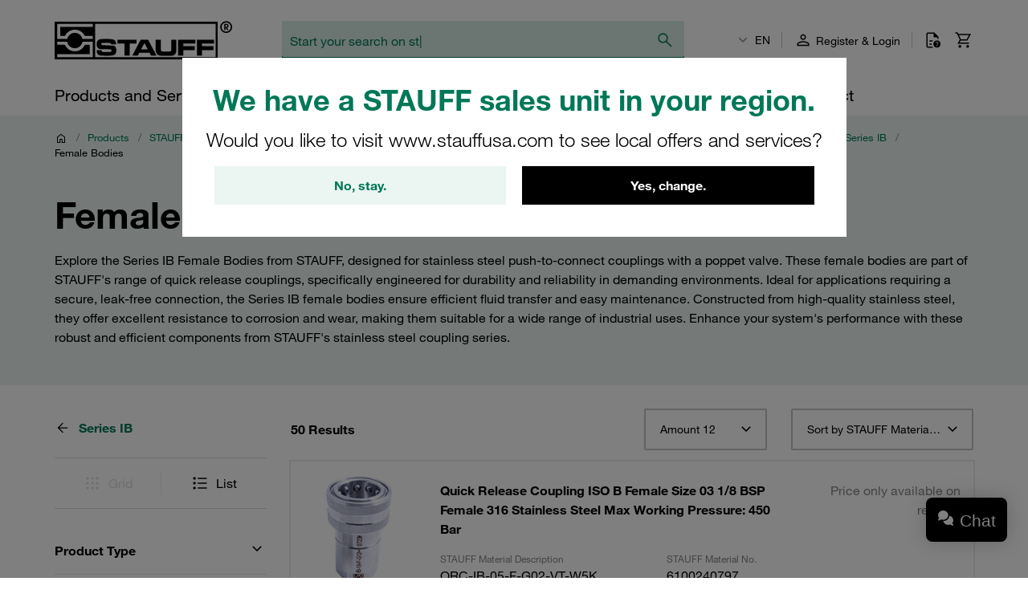

--- FILE ---
content_type: application/javascript
request_url: https://stauff.fr/assets/c84a62dec4c21817be77a0eadb03d031ab56503c/default/js/stauff_platform.vendor.js
body_size: 5451
content:
(self.webpackJsonp_stauff_platform=self.webpackJsonp_stauff_platform||[]).push([[4736],{77363:()=>{(function(){"use strict";var t=window.Document.prototype.createElement,e=window.Document.prototype.createElementNS,n=window.Document.prototype.importNode,o=window.Document.prototype.prepend,r=window.Document.prototype.append,i=window.DocumentFragment.prototype.prepend,a=window.DocumentFragment.prototype.append,c=window.Node.prototype.cloneNode,l=window.Node.prototype.appendChild,s=window.Node.prototype.insertBefore,u=window.Node.prototype.removeChild,f=window.Node.prototype.replaceChild,d=Object.getOwnPropertyDescriptor(window.Node.prototype,"textContent"),p=window.Element.prototype.attachShadow,h=Object.getOwnPropertyDescriptor(window.Element.prototype,"innerHTML"),m=window.Element.prototype.getAttribute,w=window.Element.prototype.setAttribute,v=window.Element.prototype.removeAttribute,E=window.Element.prototype.getAttributeNS,y=window.Element.prototype.setAttributeNS,b=window.Element.prototype.removeAttributeNS,g=window.Element.prototype.insertAdjacentElement,_=window.Element.prototype.insertAdjacentHTML,C=window.Element.prototype.prepend,N=window.Element.prototype.append,T=window.Element.prototype.before,D=window.Element.prototype.after,M=window.Element.prototype.replaceWith,k=window.Element.prototype.remove,S=window.HTMLElement,L=Object.getOwnPropertyDescriptor(window.HTMLElement.prototype,"innerHTML"),O=window.HTMLElement.prototype.insertAdjacentElement,A=window.HTMLElement.prototype.insertAdjacentHTML,F=new Set;function j(t){var e=F.has(t);return t=/^[a-z][.0-9_a-z]*-[\-.0-9_a-z]*$/.test(t),!e&&t}"annotation-xml color-profile font-face font-face-src font-face-uri font-face-format font-face-name missing-glyph".split(" ").forEach((function(t){return F.add(t)}));var H=document.contains?document.contains.bind(document):document.documentElement.contains.bind(document.documentElement);function x(t){var e=t.isConnected;if(void 0!==e)return e;if(H(t))return!0;for(;t&&!(t.__CE_isImportDocument||t instanceof Document);)t=t.parentNode||(window.ShadowRoot&&t instanceof ShadowRoot?t.host:void 0);return!(!t||!(t.__CE_isImportDocument||t instanceof Document))}function P(t){var e=t.children;if(e)return Array.prototype.slice.call(e);for(e=[],t=t.firstChild;t;t=t.nextSibling)t.nodeType===Node.ELEMENT_NODE&&e.push(t);return e}function R(t,e){for(;e&&e!==t&&!e.nextSibling;)e=e.parentNode;return e&&e!==t?e.nextSibling:null}function W(t,e,n){for(var o=t;o;){if(o.nodeType===Node.ELEMENT_NODE){var r=o;e(r);var i=r.localName;if("link"===i&&"import"===r.getAttribute("rel")){if(o=r.import,void 0===n&&(n=new Set),o instanceof Node&&!n.has(o))for(n.add(o),o=o.firstChild;o;o=o.nextSibling)W(o,e,n);o=R(t,r);continue}if("template"===i){o=R(t,r);continue}if(r=r.__CE_shadowRoot)for(r=r.firstChild;r;r=r.nextSibling)W(r,e,n)}o=o.firstChild?o.firstChild:R(t,o)}}function B(t,e,n){t[e]=n}function I(t){var e=document;this.c=t,this.a=e,this.b=void 0,nt(this.c,this.a),"loading"===this.a.readyState&&(this.b=new MutationObserver(this.f.bind(this)),this.b.observe(this.a,{childList:!0,subtree:!0}))}function U(t){t.b&&t.b.disconnect()}function z(){var t=this;this.b=this.a=void 0,this.c=new Promise((function(e){t.b=e,t.a&&e(t.a)}))}function K(t){if(t.a)throw Error("Already resolved.");t.a=void 0,t.b&&t.b(void 0)}function X(t){this.f=new Map,this.g=new Map,this.l=new Map,this.i=!1,this.b=t,this.j=new Map,this.c=function(t){return t()},this.a=!1,this.h=[],this.m=t.f?new I(t):void 0}function q(t,e){if(!j(e))throw new SyntaxError("The element name '"+e+"' is not valid.");if(V(t,e))throw Error("A custom element with name '"+e+"' has already been defined.");if(t.i)throw Error("A custom element is already being defined.")}function J(t,e,n){var o;t.i=!0;try{var r=function(t){var e=i[t];if(void 0!==e&&!(e instanceof Function))throw Error("The '"+t+"' callback must be a function.");return e},i=n.prototype;if(!(i instanceof Object))throw new TypeError("The custom element constructor's prototype is not an object.");var a=r("connectedCallback"),c=r("disconnectedCallback"),l=r("adoptedCallback"),s=(o=r("attributeChangedCallback"))&&n.observedAttributes||[]}catch(t){throw t}finally{t.i=!1}return n={localName:e,constructorFunction:n,connectedCallback:a,disconnectedCallback:c,adoptedCallback:l,attributeChangedCallback:o,observedAttributes:s,constructionStack:[]},t.g.set(e,n),t.l.set(n.constructorFunction,n),n}function Y(t){if(!1!==t.a){t.a=!1;for(var e=[],n=t.h,o=new Map,r=0;r<n.length;r++)o.set(n[r],[]);for(nt(t.b,document,{upgrade:function(n){if(void 0===n.__CE_state){var r=n.localName,i=o.get(r);i?i.push(n):t.g.has(r)&&e.push(n)}}}),r=0;r<e.length;r++)ot(t.b,e[r]);for(r=0;r<n.length;r++){for(var i=n[r],a=o.get(i),c=0;c<a.length;c++)ot(t.b,a[c]);(i=t.j.get(i))&&K(i)}n.length=0}}function V(t,e){var n=t.g.get(e);if(n)return n;if(n=t.f.get(e)){t.f.delete(e);try{return J(t,e,n())}catch(t){it(t)}}}function $(){var t=st&&st.noDocumentConstructionObserver,e=st&&st.shadyDomFastWalk;this.b=[],this.c=[],this.a=!1,this.shadyDomFastWalk=e,this.f=!t}function G(t,e,n,o){var r=window.ShadyDOM;if(t.shadyDomFastWalk&&r&&r.inUse){if(e.nodeType===Node.ELEMENT_NODE&&n(e),e.querySelectorAll)for(t=r.nativeMethods.querySelectorAll.call(e,"*"),e=0;e<t.length;e++)n(t[e])}else W(e,n,o)}function Q(t,e){t.a&&G(t,e,(function(e){return Z(t,e)}))}function Z(t,e){if(t.a&&!e.__CE_patched){e.__CE_patched=!0;for(var n=0;n<t.b.length;n++)t.b[n](e);for(n=0;n<t.c.length;n++)t.c[n](e)}}function tt(t,e){var n=[];for(G(t,e,(function(t){return n.push(t)})),e=0;e<n.length;e++){var o=n[e];1===o.__CE_state?t.connectedCallback(o):ot(t,o)}}function et(t,e){var n=[];for(G(t,e,(function(t){return n.push(t)})),e=0;e<n.length;e++){var o=n[e];1===o.__CE_state&&t.disconnectedCallback(o)}}function nt(t,e,n){var o=(n=void 0===n?{}:n).s,r=n.upgrade||function(e){return ot(t,e)},i=[];for(G(t,e,(function(e){if(t.a&&Z(t,e),"link"===e.localName&&"import"===e.getAttribute("rel")){var n=e.import;n instanceof Node&&(n.__CE_isImportDocument=!0,n.__CE_registry=document.__CE_registry),n&&"complete"===n.readyState?n.__CE_documentLoadHandled=!0:e.addEventListener("load",(function(){var n=e.import;if(!n.__CE_documentLoadHandled){n.__CE_documentLoadHandled=!0;var i=new Set;o&&(o.forEach((function(t){return i.add(t)})),i.delete(n)),nt(t,n,{s:i,upgrade:r})}}))}else i.push(e)}),o),e=0;e<i.length;e++)r(i[e])}function ot(t,e){try{var n=e.ownerDocument,o=n.__CE_registry,r=o&&(n.defaultView||n.__CE_isImportDocument)?V(o,e.localName):void 0;if(r&&void 0===e.__CE_state){r.constructionStack.push(e);try{try{if(new r.constructorFunction!==e)throw Error("The custom element constructor did not produce the element being upgraded.")}finally{r.constructionStack.pop()}}catch(t){throw e.__CE_state=2,t}if(e.__CE_state=1,e.__CE_definition=r,r.attributeChangedCallback&&e.hasAttributes()){var i=r.observedAttributes;for(r=0;r<i.length;r++){var a=i[r],c=e.getAttribute(a);null!==c&&t.attributeChangedCallback(e,a,null,c,null)}}x(e)&&t.connectedCallback(e)}}catch(t){it(t)}}function rt(n,o,r,i){var a=o.__CE_registry;if(a&&(null===i||"http://www.w3.org/1999/xhtml"===i)&&(a=V(a,r)))try{var c=new a.constructorFunction;if(void 0===c.__CE_state||void 0===c.__CE_definition)throw Error("Failed to construct '"+r+"': The returned value was not constructed with the HTMLElement constructor.");if("http://www.w3.org/1999/xhtml"!==c.namespaceURI)throw Error("Failed to construct '"+r+"': The constructed element's namespace must be the HTML namespace.");if(c.hasAttributes())throw Error("Failed to construct '"+r+"': The constructed element must not have any attributes.");if(null!==c.firstChild)throw Error("Failed to construct '"+r+"': The constructed element must not have any children.");if(null!==c.parentNode)throw Error("Failed to construct '"+r+"': The constructed element must not have a parent node.");if(c.ownerDocument!==o)throw Error("Failed to construct '"+r+"': The constructed element's owner document is incorrect.");if(c.localName!==r)throw Error("Failed to construct '"+r+"': The constructed element's local name is incorrect.");return c}catch(a){return it(a),o=null===i?t.call(o,r):e.call(o,i,r),Object.setPrototypeOf(o,HTMLUnknownElement.prototype),o.__CE_state=2,o.__CE_definition=void 0,Z(n,o),o}return Z(n,o=null===i?t.call(o,r):e.call(o,i,r)),o}function it(t){var e=t.message,n=t.sourceURL||t.fileName||"",o=t.line||t.lineNumber||0,r=t.column||t.columnNumber||0,i=void 0;void 0===ErrorEvent.prototype.initErrorEvent?i=new ErrorEvent("error",{cancelable:!0,message:e,filename:n,lineno:o,colno:r,error:t}):((i=document.createEvent("ErrorEvent")).initErrorEvent("error",!1,!0,e,n,o),i.preventDefault=function(){Object.defineProperty(this,"defaultPrevented",{configurable:!0,get:function(){return!0}})}),void 0===i.error&&Object.defineProperty(i,"error",{configurable:!0,enumerable:!0,get:function(){return t}}),window.dispatchEvent(i),i.defaultPrevented||console.error(t)}I.prototype.f=function(t){var e=this.a.readyState;for("interactive"!==e&&"complete"!==e||U(this),e=0;e<t.length;e++)for(var n=t[e].addedNodes,o=0;o<n.length;o++)nt(this.c,n[o])},X.prototype.o=function(t,e){var n=this;if(!(e instanceof Function))throw new TypeError("Custom element constructor getters must be functions.");q(this,t),this.f.set(t,e),this.h.push(t),this.a||(this.a=!0,this.c((function(){return Y(n)})))},X.prototype.define=function(t,e){var n=this;if(!(e instanceof Function))throw new TypeError("Custom element constructors must be functions.");q(this,t),J(this,t,e),this.h.push(t),this.a||(this.a=!0,this.c((function(){return Y(n)})))},X.prototype.upgrade=function(t){nt(this.b,t)},X.prototype.get=function(t){if(t=V(this,t))return t.constructorFunction},X.prototype.whenDefined=function(t){if(!j(t))return Promise.reject(new SyntaxError("'"+t+"' is not a valid custom element name."));var e=this.j.get(t);if(e)return e.c;e=new z,this.j.set(t,e);var n=this.g.has(t)||this.f.has(t);return t=-1===this.h.indexOf(t),n&&t&&K(e),e.c},X.prototype.polyfillWrapFlushCallback=function(t){this.m&&U(this.m);var e=this.c;this.c=function(n){return t((function(){return e(n)}))}},window.CustomElementRegistry=X,X.prototype.define=X.prototype.define,X.prototype.upgrade=X.prototype.upgrade,X.prototype.get=X.prototype.get,X.prototype.whenDefined=X.prototype.whenDefined,X.prototype.polyfillDefineLazy=X.prototype.o,X.prototype.polyfillWrapFlushCallback=X.prototype.polyfillWrapFlushCallback,$.prototype.connectedCallback=function(t){var e=t.__CE_definition;if(e.connectedCallback)try{e.connectedCallback.call(t)}catch(t){it(t)}},$.prototype.disconnectedCallback=function(t){var e=t.__CE_definition;if(e.disconnectedCallback)try{e.disconnectedCallback.call(t)}catch(t){it(t)}},$.prototype.attributeChangedCallback=function(t,e,n,o,r){var i=t.__CE_definition;if(i.attributeChangedCallback&&-1<i.observedAttributes.indexOf(e))try{i.attributeChangedCallback.call(t,e,n,o,r)}catch(t){it(t)}};var at=new function(){};function ct(t,e,n){function o(e){return function(n){for(var o=[],r=0;r<arguments.length;++r)o[r]=arguments[r];r=[];for(var i=[],a=0;a<o.length;a++){var c=o[a];if(c instanceof Element&&x(c)&&i.push(c),c instanceof DocumentFragment)for(c=c.firstChild;c;c=c.nextSibling)r.push(c);else r.push(c)}for(e.apply(this,o),o=0;o<i.length;o++)et(t,i[o]);if(x(this))for(o=0;o<r.length;o++)(i=r[o])instanceof Element&&tt(t,i)}}void 0!==n.prepend&&B(e,"prepend",o(n.prepend)),void 0!==n.append&&B(e,"append",o(n.append))}function lt(t){function n(e,n){Object.defineProperty(e,"innerHTML",{enumerable:n.enumerable,configurable:!0,get:n.get,set:function(e){var o=this,r=void 0;if(x(this)&&(r=[],G(t,this,(function(t){t!==o&&r.push(t)}))),n.set.call(this,e),r)for(var i=0;i<r.length;i++){var a=r[i];1===a.__CE_state&&t.disconnectedCallback(a)}return this.ownerDocument.__CE_registry?nt(t,this):Q(t,this),e}})}function o(e,n){B(e,"insertAdjacentElement",(function(e,o){var r=x(o);return e=n.call(this,e,o),r&&et(t,o),x(e)&&tt(t,o),e}))}function r(e,n){function o(e,n){for(var o=[];e!==n;e=e.nextSibling)o.push(e);for(n=0;n<o.length;n++)nt(t,o[n])}B(e,"insertAdjacentHTML",(function(t,e){if("beforebegin"===(t=t.toLowerCase())){var r=this.previousSibling;n.call(this,t,e),o(r||this.parentNode.firstChild,this)}else if("afterbegin"===t)r=this.firstChild,n.call(this,t,e),o(this.firstChild,r);else if("beforeend"===t)r=this.lastChild,n.call(this,t,e),o(r||this.firstChild,null);else{if("afterend"!==t)throw new SyntaxError("The value provided ("+String(t)+") is not one of 'beforebegin', 'afterbegin', 'beforeend', or 'afterend'.");r=this.nextSibling,n.call(this,t,e),o(this.nextSibling,r)}}))}p&&B(Element.prototype,"attachShadow",(function(e){if(e=p.call(this,e),t.a&&!e.__CE_patched){e.__CE_patched=!0;for(var n=0;n<t.b.length;n++)t.b[n](e)}return this.__CE_shadowRoot=e})),h&&h.get?n(Element.prototype,h):L&&L.get?n(HTMLElement.prototype,L):function(t,e){t.a=!0,t.c.push(e)}(t,(function(t){n(t,{enumerable:!0,configurable:!0,get:function(){return c.call(this,!0).innerHTML},set:function(t){var n="template"===this.localName,o=n?this.content:this,r=e.call(document,this.namespaceURI,this.localName);for(r.innerHTML=t;0<o.childNodes.length;)u.call(o,o.childNodes[0]);for(t=n?r.content:r;0<t.childNodes.length;)l.call(o,t.childNodes[0])}})})),B(Element.prototype,"setAttribute",(function(e,n){if(1!==this.__CE_state)return w.call(this,e,n);var o=m.call(this,e);w.call(this,e,n),n=m.call(this,e),t.attributeChangedCallback(this,e,o,n,null)})),B(Element.prototype,"setAttributeNS",(function(e,n,o){if(1!==this.__CE_state)return y.call(this,e,n,o);var r=E.call(this,e,n);y.call(this,e,n,o),o=E.call(this,e,n),t.attributeChangedCallback(this,n,r,o,e)})),B(Element.prototype,"removeAttribute",(function(e){if(1!==this.__CE_state)return v.call(this,e);var n=m.call(this,e);v.call(this,e),null!==n&&t.attributeChangedCallback(this,e,n,null,null)})),B(Element.prototype,"removeAttributeNS",(function(e,n){if(1!==this.__CE_state)return b.call(this,e,n);var o=E.call(this,e,n);b.call(this,e,n);var r=E.call(this,e,n);o!==r&&t.attributeChangedCallback(this,n,o,r,e)})),O?o(HTMLElement.prototype,O):g&&o(Element.prototype,g),A?r(HTMLElement.prototype,A):_&&r(Element.prototype,_),ct(t,Element.prototype,{prepend:C,append:N}),function(t){function e(e){return function(n){for(var o=[],r=0;r<arguments.length;++r)o[r]=arguments[r];r=[];for(var i=[],a=0;a<o.length;a++){var c=o[a];if(c instanceof Element&&x(c)&&i.push(c),c instanceof DocumentFragment)for(c=c.firstChild;c;c=c.nextSibling)r.push(c);else r.push(c)}for(e.apply(this,o),o=0;o<i.length;o++)et(t,i[o]);if(x(this))for(o=0;o<r.length;o++)(i=r[o])instanceof Element&&tt(t,i)}}var n=Element.prototype;void 0!==T&&B(n,"before",e(T)),void 0!==D&&B(n,"after",e(D)),void 0!==M&&B(n,"replaceWith",(function(e){for(var n=[],o=0;o<arguments.length;++o)n[o]=arguments[o];o=[];for(var r=[],i=0;i<n.length;i++){var a=n[i];if(a instanceof Element&&x(a)&&r.push(a),a instanceof DocumentFragment)for(a=a.firstChild;a;a=a.nextSibling)o.push(a);else o.push(a)}for(i=x(this),M.apply(this,n),n=0;n<r.length;n++)et(t,r[n]);if(i)for(et(t,this),n=0;n<o.length;n++)(r=o[n])instanceof Element&&tt(t,r)})),void 0!==k&&B(n,"remove",(function(){var e=x(this);k.call(this),e&&et(t,this)}))}(t)}var st=window.customElements;function ut(){var e=new $;!function(e){window.HTMLElement=function(){function n(){var n=this.constructor,o=document.__CE_registry.l.get(n);if(!o)throw Error("Failed to construct a custom element: The constructor was not registered with `customElements`.");var r=o.constructionStack;if(0===r.length)return r=t.call(document,o.localName),Object.setPrototypeOf(r,n.prototype),r.__CE_state=1,r.__CE_definition=o,Z(e,r),r;var i=r.length-1,a=r[i];if(a===at)throw Error("Failed to construct '"+o.localName+"': This element was already constructed.");return r[i]=at,Object.setPrototypeOf(a,n.prototype),Z(e,a),a}return n.prototype=S.prototype,Object.defineProperty(n.prototype,"constructor",{writable:!0,configurable:!0,enumerable:!1,value:n}),n}()}(e),function(t){B(Document.prototype,"createElement",(function(e){return rt(t,this,e,null)})),B(Document.prototype,"importNode",(function(e,o){return e=n.call(this,e,!!o),this.__CE_registry?nt(t,e):Q(t,e),e})),B(Document.prototype,"createElementNS",(function(e,n){return rt(t,this,n,e)})),ct(t,Document.prototype,{prepend:o,append:r})}(e),ct(e,DocumentFragment.prototype,{prepend:i,append:a}),function(t){function e(e,n){Object.defineProperty(e,"textContent",{enumerable:n.enumerable,configurable:!0,get:n.get,set:function(e){if(this.nodeType===Node.TEXT_NODE)n.set.call(this,e);else{var o=void 0;if(this.firstChild){var r=this.childNodes,i=r.length;if(0<i&&x(this)){o=Array(i);for(var a=0;a<i;a++)o[a]=r[a]}}if(n.set.call(this,e),o)for(e=0;e<o.length;e++)et(t,o[e])}}})}B(Node.prototype,"insertBefore",(function(e,n){if(e instanceof DocumentFragment){var o=P(e);if(e=s.call(this,e,n),x(this))for(n=0;n<o.length;n++)tt(t,o[n]);return e}return o=e instanceof Element&&x(e),n=s.call(this,e,n),o&&et(t,e),x(this)&&tt(t,e),n})),B(Node.prototype,"appendChild",(function(e){if(e instanceof DocumentFragment){var n=P(e);if(e=l.call(this,e),x(this))for(var o=0;o<n.length;o++)tt(t,n[o]);return e}return n=e instanceof Element&&x(e),o=l.call(this,e),n&&et(t,e),x(this)&&tt(t,e),o})),B(Node.prototype,"cloneNode",(function(e){return e=c.call(this,!!e),this.ownerDocument.__CE_registry?nt(t,e):Q(t,e),e})),B(Node.prototype,"removeChild",(function(e){var n=e instanceof Element&&x(e),o=u.call(this,e);return n&&et(t,e),o})),B(Node.prototype,"replaceChild",(function(e,n){if(e instanceof DocumentFragment){var o=P(e);if(e=f.call(this,e,n),x(this))for(et(t,n),n=0;n<o.length;n++)tt(t,o[n]);return e}o=e instanceof Element&&x(e);var r=f.call(this,e,n),i=x(this);return i&&et(t,n),o&&et(t,e),i&&tt(t,e),r})),d&&d.get?e(Node.prototype,d):function(t,e){t.a=!0,t.b.push(e)}(t,(function(t){e(t,{enumerable:!0,configurable:!0,get:function(){for(var t=[],e=this.firstChild;e;e=e.nextSibling)e.nodeType!==Node.COMMENT_NODE&&t.push(e.textContent);return t.join("")},set:function(t){for(;this.firstChild;)u.call(this,this.firstChild);null!=t&&""!==t&&l.call(this,document.createTextNode(t))}})}))}(e),lt(e),e=new X(e),document.__CE_registry=e,Object.defineProperty(window,"customElements",{configurable:!0,enumerable:!0,value:e})}st&&!st.forcePolyfill&&"function"==typeof st.define&&"function"==typeof st.get||ut(),window.__CE_installPolyfill=ut}).call(self)},68318:()=>{
/**
 * @license
 * Copyright (c) 2016 The Polymer Project Authors. All rights reserved.
 * This code may only be used under the BSD style license found at http://polymer.github.io/LICENSE.txt
 * The complete set of authors may be found at http://polymer.github.io/AUTHORS.txt
 * The complete set of contributors may be found at http://polymer.github.io/CONTRIBUTORS.txt
 * Code distributed by Google as part of the polymer project is also
 * subject to an additional IP rights grant found at http://polymer.github.io/PATENTS.txt
 */
!function(){"use strict";var t;if(!((t=document.createEvent("Event")).initEvent("foo",!0,!0),t.preventDefault(),t.defaultPrevented)){var e=Event.prototype.preventDefault;Event.prototype.preventDefault=function(){this.cancelable&&(e.call(this),Object.defineProperty(this,"defaultPrevented",{get:function(){return!0},configurable:!0}))}}var n=/Trident/.test(navigator.userAgent);if(!window.Event||n&&"function"!=typeof window.Event){var o=window.Event;if(window.Event=function(t,e){e=e||{};var n=document.createEvent("Event");return n.initEvent(t,Boolean(e.bubbles),Boolean(e.cancelable)),n},o){for(var r in o)window.Event[r]=o[r];window.Event.prototype=o.prototype}}if((!window.CustomEvent||n&&"function"!=typeof window.CustomEvent)&&(window.CustomEvent=function(t,e){e=e||{};var n=document.createEvent("CustomEvent");return n.initCustomEvent(t,Boolean(e.bubbles),Boolean(e.cancelable),e.detail),n},window.CustomEvent.prototype=window.Event.prototype),!window.MouseEvent||n&&"function"!=typeof window.MouseEvent){var i=window.MouseEvent;if(window.MouseEvent=function(t,e){e=e||{};var n=document.createEvent("MouseEvent");return n.initMouseEvent(t,Boolean(e.bubbles),Boolean(e.cancelable),e.view||window,e.detail,e.screenX,e.screenY,e.clientX,e.clientY,e.ctrlKey,e.altKey,e.shiftKey,e.metaKey,e.button,e.relatedTarget),n},i)for(var r in i)window.MouseEvent[r]=i[r];window.MouseEvent.prototype=i.prototype}if(Array.from||(Array.from=function(t){return[].slice.call(t)}),!Object.assign){var a=function(t,e){for(var n,o=Object.getOwnPropertyNames(e),r=0;r<o.length;r++)t[n=o[r]]=e[n]};Object.assign=function(t,e){for(var n,o=[].slice.call(arguments,1),r=0;r<o.length;r++)(n=o[r])&&a(t,n);return t}}}()},10628:()=>{
/**
@license @nocompile
Copyright (c) 2018 The Polymer Project Authors. All rights reserved.
This code may only be used under the BSD style license found at http://polymer.github.io/LICENSE.txt
The complete set of authors may be found at http://polymer.github.io/AUTHORS.txt
The complete set of contributors may be found at http://polymer.github.io/CONTRIBUTORS.txt
Code distributed by Google as part of the polymer project is also
subject to an additional IP rights grant found at http://polymer.github.io/PATENTS.txt
*/
!function(){"use strict";!function(){if(void 0===window.Reflect||void 0===window.customElements||window.customElements.polyfillWrapFlushCallback)return;const t=HTMLElement;window.HTMLElement={HTMLElement:function(){return Reflect.construct(t,[],this.constructor)}}.HTMLElement,HTMLElement.prototype=t.prototype,HTMLElement.prototype.constructor=HTMLElement,Object.setPrototypeOf(HTMLElement,t)}()}()},16227:(t,e,n)=>{n(10628),n(68318),n(77363)}},t=>{var e;e=16227,t(t.s=e)}]);